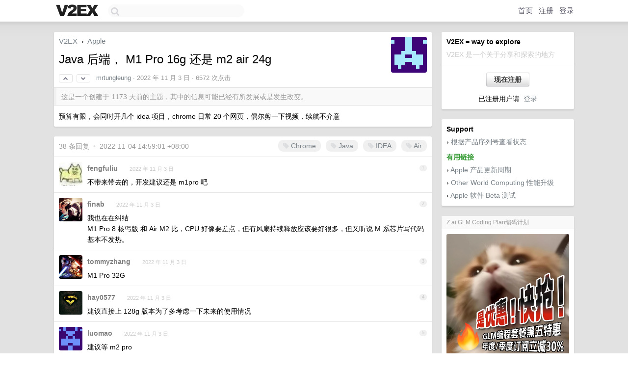

--- FILE ---
content_type: text/html; charset=UTF-8
request_url: https://jp.v2ex.com/t/892363
body_size: 11981
content:
<!DOCTYPE html>
<html lang="zh-CN">
<head>
    <meta name="Content-Type" content="text/html;charset=utf-8">
    <meta name="Referrer" content="unsafe-url">
    <meta content="True" name="HandheldFriendly">
    
    <meta name="theme-color" content="#ffffff">
    
    
    <meta name="apple-mobile-web-app-capable" content="yes" />
<meta name="mobile-web-app-capable" content="yes" />
<meta name="detectify-verification" content="d0264f228155c7a1f72c3d91c17ce8fb" />
<meta name="p:domain_verify" content="b87e3b55b409494aab88c1610b05a5f0"/>
<meta name="alexaVerifyID" content="OFc8dmwZo7ttU4UCnDh1rKDtLlY" />
<meta name="baidu-site-verification" content="D00WizvYyr" />
<meta name="msvalidate.01" content="D9B08FEA08E3DA402BF07ABAB61D77DE" />
<meta property="wb:webmaster" content="f2f4cb229bda06a4" />
<meta name="google-site-verification" content="LM_cJR94XJIqcYJeOCscGVMWdaRUvmyz6cVOqkFplaU" />
<meta name="wwads-cn-verify" content="c8ffe9a587b126f152ed3d89a146b445" />
<script type="text/javascript" src="https://cdn.wwads.cn/js/makemoney.js" async></script>
<script async src="https://pagead2.googlesyndication.com/pagead/js/adsbygoogle.js?client=ca-pub-5060390720525238"
     crossorigin="anonymous"></script>
    
    <title>Java 后端， M1 Pro 16g 还是 m2 air 24g - V2EX</title>
    <link rel="dns-prefetch" href="https://static.v2ex.com/" />
<link rel="dns-prefetch" href="https://cdn.v2ex.com/" />
<link rel="dns-prefetch" href="https://i.v2ex.co/" />
<link rel="dns-prefetch" href="https://www.google-analytics.com/" />    
    <style>
        body {
            min-width: 820px;
            font-family: "Helvetica Neue", "Luxi Sans", "Segoe UI", "Hiragino Sans GB", "Microsoft Yahei", sans-serif, "Apple Logo";
        }
    </style>
    <link rel="stylesheet" type="text/css" media="screen" href="/assets/c5cbeb747d47558e3043308a6db51d2046fbbcae-combo.css?t=1768806600">
    
    <script>
        const SITE_NIGHT = 0;
    </script>
    <link rel="stylesheet" href="/static/css/vendor/tomorrow.css?v=3c006808236080a5d98ba4e64b8f323f" type="text/css">
    
    <link rel="icon" sizes="192x192" href="/static/icon-192.png">
    <link rel="apple-touch-icon" sizes="180x180" href="/static/apple-touch-icon-180.png?v=91e795b8b5d9e2cbf2d886c3d4b7d63c">
    
    <link rel="shortcut icon" href="/static/favicon.ico" type="image/png">
    
    
    <link rel="manifest" href="/manifest.webmanifest">
    <script>
        const LANG = 'zhcn';
        const FEATURES = ['search', 'favorite-nodes-sort'];
    </script>
    <script src="/assets/e018fd2b900d7499242ac6e8286c94e0e0cc8e0d-combo.js?t=1768806600" defer></script>
    <meta name="description" content="Apple - @mrtungleung - 预算有限，会同时开几个 idea 项目，chrome 日常 20 个网页，偶尔剪一下视频，续航不介意">
    
    
    <link rel="canonical" href="https://www.v2ex.com/t/892363">
    
    


<meta property="og:locale" content="zh_CN" />
<meta property="og:type" content="article" />
<meta property="og:title" content="Java 后端， M1 Pro 16g 还是 m2 air 24g - V2EX" />
<meta property="og:description" content="Apple - @mrtungleung - 预算有限，会同时开几个 idea 项目，chrome 日常 20 个网页，偶尔剪一下视频，续航不介意" />
<meta property="og:url" content="https://www.v2ex.com/t/892363" />
<meta property="og:site_name" content="V2EX" />

<meta property="article:tag" content="apple" />
<meta property="article:section" content="Apple" />
<meta property="article:published_time" content="2022-11-03T06:17:31Z" />

<meta name="twitter:card" content="summary" />
<meta name="twitter:description" content="Apple - @mrtungleung - 预算有限，会同时开几个 idea 项目，chrome 日常 20 个网页，偶尔剪一下视频，续航不介意" />
<meta name="twitter:title" content="Java 后端， M1 Pro 16g 还是 m2 air 24g - V2EX" />
<meta name="twitter:image" content="https://cdn.v2ex.com/gravatar/9923ec41c6abef5d90b1a27aea7554fa?s=73&d=retro" />
<meta name="twitter:site" content="@V2EX" />
<meta name="twitter:creator" content="@V2EX" />
<link rel="top" title="回到顶部" href="#">


<link rel="amphtml" href="https://www.v2ex.com/amp/t/892363" />
<script>
const topicId = 892363;
var once = "80977";

document.addEventListener("DOMContentLoaded", () => {
    protectTraffic();

    if (typeof reloadTopicTips !== 'undefined') {
        window.reloadTopicTips = reloadTopicTips;
    }

    const observer = new IntersectionObserver(
        ([e]) => e.target.toggleAttribute('stuck', e.intersectionRatio < 1),
        {threshold: [1]}
    );

    observer.observe(document.getElementById('reply-box'));

    
    hljs.initHighlightingOnLoad();
    

    $('#Main').on('click', '.no, .ago', function () {
        location.hash = $(this).parents('.cell').prop('id');
    });

    

    // refresh once
    document.addEventListener('visibilitychange', e => {
        if (document.visibilityState === 'visible') {
            fetchOnce().then(once => {
                $('#once').val(once);
            });
        }
    });

    if (location.search.indexOf('p=') > -1) {
    const p = Number(location.search.split('p=')[1].split('&')[0]);
    if (p) {
        const key = 'tp892363';
        if (lscache.set(key, p, 60 * 24 * 30)) { // 30 days
            console.log(`Saved topic page number to ${key}: ` + p);
        }
    }
}

    
});
</script>
<script type="text/javascript">
function format(tpl) {
    var index = 1, items = arguments;
    return (tpl || '').replace(/{(\w*)}/g, function(match, p1) {
        return items[index++] || p1 || match;
    });
}
function loadCSS(url, callback) {
    return $('<link type="text/css" rel="stylesheet"/>')
        .attr({ href: url })
        .on('load', callback)
        .appendTo(document.head);
}
function lazyGist(element) {
    var $btn = $(element);
    var $self = $(element).parent();
    var $link = $self.find('a');
    $btn.prop('disabled', 'disabled').text('Loading...');
    $.getJSON(format('{}.json?callback=?', $link.prop('href').replace($link.prop('hash'), '')))
        .done(function(data) {
            loadCSS(data.stylesheet, function() {
                $self.replaceWith(data.div);
                $('.gist .gist-file .gist-meta a').filter(function() { return this.href === $link.prop('href'); }).parents('.gist-file').siblings().remove();
            });
        })
        .fail(function() { $self.replaceWith($('<a>').attr('href', url).text(url)); });
}
</script>

    
</head>
<body>
    
    
    <div id="Top">
        <div class="content">
            <div class="site-nav">
                <a href="/" name="top" title="way to explore"><div id="Logo"></div></a>
                <div id="search-container">
                    <input id="search" type="text" maxlength="128" autocomplete="off" tabindex="1">
                    <div id="search-result" class="box"></div>
                </div>
                <div class="tools" >
                
                    <a href="/" class="top">首页</a>
                    <a href="/signup" class="top">注册</a>
                    <a href="/signin" class="top">登录</a>
                
                </div>
            </div>
        </div>
    </div>
    
    <div id="Wrapper">
        <div class="content">
            
            <div id="Leftbar"></div>
            <div id="Rightbar">
                <div class="sep20"></div>
                
                    
                    <div class="box">
                        <div class="cell">
                            <strong>V2EX = way to explore</strong>
                            <div class="sep5"></div>
                            <span class="fade">V2EX 是一个关于分享和探索的地方</span>
                        </div>
                        <div class="inner">
                            <div class="sep5"></div>
                            <div align="center"><a href="/signup" class="super normal button">现在注册</a>
                            <div class="sep5"></div>
                            <div class="sep10"></div>
                            已注册用户请 &nbsp;<a href="/signin">登录</a></div>
                        </div>
                    </div>
                    
                    



        
        <div class="sep"></div>
        <div class="box">
            <div class="inner" id="node_sidebar">
                <strong>Support</strong>
<div class="sep5"></div>
<span class="chevron">›</span> <a href="https://selfsolve.apple.com/agreementWarrantyDynamic.do" target="_blank">根据产品序列号查看状态</a>
<div class="sep10"></div>
<strong class="green">有用链接</strong>
<div class="sep5"></div>
<span class="chevron">›</span> <a href="http://buyersguide.macrumors.com/" target="_blank">Apple 产品更新周期</a>
<div class="sep5"></div>
<span class="chevron">›</span> <a href="http://www.macsales.com/" target="_blank">Other World Computing 性能升级</a>
<div class="sep5"></div>
<span class="chevron">›</span> <a href="https://beta.apple.com/" target="_blank">Apple 软件 Beta 测试</a>
                
            </div>
            
        </div>
        
    


                    
                    <div class="sep20"></div>
                    <div class="box" id="pro-campaign-container">
    <!-- Campaign content will be loaded here -->
</div>

<script>
document.addEventListener('DOMContentLoaded', function() {
    // Function to escape HTML entities
    function escapeHtml(text) {
        if (!text) return '';
        var div = document.createElement('div');
        div.textContent = text;
        return div.innerHTML;
    }

    // Function to render campaign based on display format
    function renderCampaign(campaign) {
        let html = '';
        let displayFormat = campaign.display_format || 'text-only';
        let title = escapeHtml(campaign.title);
        let description = escapeHtml(campaign.description);
        let callToAction = escapeHtml(campaign.call_to_action);
        let link = escapeHtml(campaign.link);

        // Check if required image URL is available for the display format, fallback to text-only if not
        if (displayFormat === 'small-with-description' && !campaign.img_small_url) {
            displayFormat = 'text-only';
        } else if (displayFormat === 'banner-only' && !campaign.img_banner_url) {
            displayFormat = 'text-only';
        } else if ((displayFormat === 'big-only' || displayFormat === 'big-with-description' || displayFormat === 'big-with-title-description-button') && !campaign.img_big_url) {
            displayFormat = 'text-only';
        }

        html = `<div class="pro-unit-title">${title}</div>`;
        switch(displayFormat) {
            case 'text-only':
                html += `
                    <div class="pro-unit">
                    <div class="pro-unit-description flex-one-row gap10">
                        <div onclick="window.open('${link}', '_blank')">${description}</div>
                        <div><a href="${link}" class="pro-unit-go" target="_blank">›</a>
                        </div>
                    </div>
                    </div>
                `;
                break;

            case 'small-with-description':
                html += `<div class="pro-unit flex-one-row">
                    ${campaign.img_small_cid ? `<div class="pro-unit-small-image">
                        <a href="${link}" target="_blank"><img src="${campaign.img_small_url}" class="pro-unit-img" style="max-width: 130px; max-height: 100px;" /></a>
                    </div>` : ''}
                    <div onclick="window.open('${link}', '_blank')" class="pro-unit-description">${description}</div>
                </div>`;
                break;

            case 'banner-only':
                html += `<div class="cell"><a href="${link}" target="_blank"><img src="${campaign.img_banner_url}" class="pro-unit-img" style="max-width: 250px; max-height: 60px; display: block; vertical-align: bottom;" /></a></div>`;
                break;

            case 'big-only':
                html += `<div class="cell"><a href="${link}" target="_blank"><img src="${campaign.img_big_url}" class="pro-unit-img" style="max-width: 500px; max-height: 500px; width: 100%; display: block; vertical-align: bottom;" /></a></div>`;
                break;

            case 'big-with-description':
                html += `<div class="inner" style="padding-bottom: 0px;"><a href="${link}" target="_blank"><img src="${campaign.img_big_url}" class="pro-unit-img" style="max-width: 500px; max-height: 500px; width: 100%; display: block; vertical-align: bottom;" /></a></div>`;
                html += `<div class="pro-unit-description flex-one-row gap10">
                    <div onclick="window.open('${link}', '_blank')">${description}</div>
                    <div><a href="${link}" class="pro-unit-go" target="_blank">›</a></div></div>`;
                break;

            case 'big-with-title-description-button':
                html += `<div class="inner" style="padding-bottom: 0px;"><a href="${link}" target="_blank"><img src="${campaign.img_big_url}" class="pro-unit-img" style="max-width: 500px; max-height: 500px; width: 100%; display: block; vertical-align: bottom;" /></a></div>`;
                html += `<div class="pro-unit-description">
                    <div style="text-align: center" onclick="window.open('${link}', '_blank')">${description}</div>
                    </div>`;
                html += `<div class="pro-unit-cta-container"><a href="${link}" target="_blank" class="pro-unit-cta">${callToAction}</a></div>`;
                break;

            default:
                html += `
                    <div class="pro-unit-description flex-one-row gap10">
                        <div onclick="window.open('${link}', '_blank')">${description}</div>
                        <div><a href="${link}" class="pro-unit-go" target="_blank">›</a></div>
                    </div>
                `;
        }

        html += `<div class="pro-unit-from flex-one-row gap10">
        <div>Promoted by <a href="/member/${campaign.member.username}" target="_blank">${campaign.member.username}</a></div>
        <div><a href="/pro/about" target="_blank" class="fade"><i class="fa fa-question-circle fade"></i> <span style="font-size: 12px; color: var(--color-fade)">PRO</span></a></div>
        </div>`

        return html;
    }

    // Load campaign from emitter
    var xhr = new XMLHttpRequest();
    xhr.open('GET', '/pro/emitter', true);
    xhr.setRequestHeader('Content-Type', 'application/json');

    xhr.onreadystatechange = function() {
        if (xhr.readyState === 4) {
            if (xhr.status === 200) {
                try {
                    var campaign = JSON.parse(xhr.responseText);
                    if (campaign && campaign.id) {
                        var html = renderCampaign(campaign);
                        document.getElementById('pro-campaign-container').innerHTML = html;
                    } else {
                        // No campaign to display, hide the container
                        document.getElementById('pro-campaign-container').style.display = 'none';
                    }
                } catch (e) {
                    // Parse error, hide the container
                    document.getElementById('pro-campaign-container').style.display = 'none';
                    console.log('Error parsing campaign data: ' + e.message);
                }
            } else {
                // HTTP error, hide the container
                document.getElementById('pro-campaign-container').style.display = 'none';
                console.log('Error loading campaign: HTTP ' + xhr.status);
            }
        }
    };

    xhr.send();
});
</script>
                    <div class="sep20"></div>
                    
                    
                    
                
            </div>
            <div id="Main">
                <div class="sep20"></div>
                
<div class="box" style="border-bottom: 0px;">
    
    <div class="header"><div class="fr"><a href="/member/mrtungleung"><img src="https://cdn.v2ex.com/gravatar/9923ec41c6abef5d90b1a27aea7554fa?s=73&d=retro" class="avatar" border="0" align="default" alt="mrtungleung" data-uid="514614" /></a></div>
    <a href="/">V2EX</a> <span class="chevron">&nbsp;›&nbsp;</span> <a href="/go/apple">Apple</a>
    <div class="sep10"></div>
    <h1>Java 后端， M1 Pro 16g 还是 m2 air 24g</h1>
    <div id="topic_892363_votes" class="votes">
<a href="javascript:" onclick="upVoteTopic(892363);" class="vote"><li class="fa fa-chevron-up"></li></a> &nbsp;<a href="javascript:" onclick="downVoteTopic(892363);" class="vote"><li class="fa fa-chevron-down"></li></a></div> &nbsp; <small class="gray"><a href="/member/mrtungleung">mrtungleung</a> · <span title="2022-11-03 14:17:31 +08:00">2022 年 11 月 3 日</span> · 6572 次点击</small>
    </div>
    
    
    <div class="outdated">这是一个创建于 1173 天前的主题，其中的信息可能已经有所发展或是发生改变。</div>
    
    
    <div class="cell">
        
        <div class="topic_content"><div class="markdown_body"><p>预算有限，会同时开几个 idea 项目，chrome 日常 20 个网页，偶尔剪一下视频，续航不介意</p>
</div></div>
        
    </div>
    
    
    
    
</div>

<!-- SOL tip topic -->


<div class="sep20"></div>


<div class="box">
    <div class="cell"><div class="fr" style="margin: -3px -5px 0px 0px;"><a href="/tag/Chrome" class="tag"><li class="fa fa-tag"></li> Chrome</a><a href="/tag/Java" class="tag"><li class="fa fa-tag"></li> Java</a><a href="/tag/IDEA" class="tag"><li class="fa fa-tag"></li> IDEA</a><a href="/tag/Air" class="tag"><li class="fa fa-tag"></li> Air</a></div><span class="gray">38 条回复 &nbsp;<strong class="snow">•</strong> &nbsp;2022-11-04 14:59:01 +08:00</span>
    </div>
    

    
        
        <div id="r_12296102" class="cell">
        
        <table cellpadding="0" cellspacing="0" border="0" width="100%">
            <tr>
                <td width="48" valign="top" align="center"><img src="https://cdn.v2ex.com/gravatar/3a96352e73b6d79ec15bbdb127349b5a?s=48&d=retro" class="avatar" border="0" align="default" alt="fengfuliu" data-uid="448621" /></td>
                <td width="10" valign="top"></td>
                <td width="auto" valign="top" align="left"><div class="fr"> &nbsp; &nbsp; <span class="no">1</span></div>
                    <div class="sep3"></div>
                    <strong><a href="/member/fengfuliu" class="dark">fengfuliu</a></strong> &nbsp; <div class="badges"></div>&nbsp; &nbsp;<span class="ago" title="2022-11-03 14:21:05 +08:00">2022 年 11 月 3 日</span> 
                    <div class="sep5"></div>
                    <div class="reply_content">不带来带去的，开发建议还是 m1pro 吧</div>
                </td>
            </tr>
        </table>
        </div>
    
    

    
        
        <div id="r_12296123" class="cell">
        
        <table cellpadding="0" cellspacing="0" border="0" width="100%">
            <tr>
                <td width="48" valign="top" align="center"><img src="https://cdn.v2ex.com/avatar/a522/9f1c/58816_normal.png?m=1699093731" class="avatar" border="0" align="default" alt="finab" data-uid="58816" /></td>
                <td width="10" valign="top"></td>
                <td width="auto" valign="top" align="left"><div class="fr"> &nbsp; &nbsp; <span class="no">2</span></div>
                    <div class="sep3"></div>
                    <strong><a href="/member/finab" class="dark">finab</a></strong> &nbsp; <div class="badges"></div>&nbsp; &nbsp;<span class="ago" title="2022-11-03 14:27:23 +08:00">2022 年 11 月 3 日</span> 
                    <div class="sep5"></div>
                    <div class="reply_content">我也在在纠结<br />M1 Pro 8 核丐版  和 Air M2 比，CPU 好像要差点，但有风扇持续释放应该要好很多，但又听说 M 系芯片写代码基本不发热。</div>
                </td>
            </tr>
        </table>
        </div>
    
    

    
        
        <div id="r_12296126" class="cell">
        
        <table cellpadding="0" cellspacing="0" border="0" width="100%">
            <tr>
                <td width="48" valign="top" align="center"><img src="https://cdn.v2ex.com/avatar/bf97/05f1/44412_normal.png?m=1557909764" class="avatar" border="0" align="default" alt="tommyzhang" data-uid="44412" /></td>
                <td width="10" valign="top"></td>
                <td width="auto" valign="top" align="left"><div class="fr"> &nbsp; &nbsp; <span class="no">3</span></div>
                    <div class="sep3"></div>
                    <strong><a href="/member/tommyzhang" class="dark">tommyzhang</a></strong> &nbsp; <div class="badges"></div>&nbsp; &nbsp;<span class="ago" title="2022-11-03 14:28:05 +08:00">2022 年 11 月 3 日</span> 
                    <div class="sep5"></div>
                    <div class="reply_content">M1 Pro  32G</div>
                </td>
            </tr>
        </table>
        </div>
    
    

    
        
        <div id="r_12296130" class="cell">
        
        <table cellpadding="0" cellspacing="0" border="0" width="100%">
            <tr>
                <td width="48" valign="top" align="center"><img src="https://cdn.v2ex.com/avatar/7470/67d9/486597_normal.png?m=1759675476" class="avatar" border="0" align="default" alt="hay0577" data-uid="486597" /></td>
                <td width="10" valign="top"></td>
                <td width="auto" valign="top" align="left"><div class="fr"> &nbsp; &nbsp; <span class="no">4</span></div>
                    <div class="sep3"></div>
                    <strong><a href="/member/hay0577" class="dark">hay0577</a></strong> &nbsp; <div class="badges"></div>&nbsp; &nbsp;<span class="ago" title="2022-11-03 14:29:16 +08:00">2022 年 11 月 3 日</span> 
                    <div class="sep5"></div>
                    <div class="reply_content">建议直接上 128g 版本为了多考虑一下未来的使用情况</div>
                </td>
            </tr>
        </table>
        </div>
    
    

    
        
        <div id="r_12296132" class="cell">
        
        <table cellpadding="0" cellspacing="0" border="0" width="100%">
            <tr>
                <td width="48" valign="top" align="center"><img src="https://cdn.v2ex.com/gravatar/018cec10c8de47299f74f06e1d67dbde?s=48&d=retro" class="avatar" border="0" align="default" alt="luomao" data-uid="517563" /></td>
                <td width="10" valign="top"></td>
                <td width="auto" valign="top" align="left"><div class="fr"> &nbsp; &nbsp; <span class="no">5</span></div>
                    <div class="sep3"></div>
                    <strong><a href="/member/luomao" class="dark">luomao</a></strong> &nbsp; <div class="badges"></div>&nbsp; &nbsp;<span class="ago" title="2022-11-03 14:29:24 +08:00">2022 年 11 月 3 日</span> 
                    <div class="sep5"></div>
                    <div class="reply_content">建议等 m2 pro<br />既然你有剪视频的需求，我觉得屏幕更好的 MacBook Pro 肯定得考虑，这可是一站式解决 HDR 视频制作得利器。</div>
                </td>
            </tr>
        </table>
        </div>
    
    

    
        
        <div id="r_12296138" class="cell">
        
        <table cellpadding="0" cellspacing="0" border="0" width="100%">
            <tr>
                <td width="48" valign="top" align="center"><img src="https://cdn.v2ex.com/gravatar/ce7283491349f07f9d2aa15e6825f7c8?s=48&d=retro" class="avatar" border="0" align="default" alt="2qWO99425R8yqI6s" data-uid="562587" /></td>
                <td width="10" valign="top"></td>
                <td width="auto" valign="top" align="left"><div class="fr"> &nbsp; &nbsp; <span class="no">6</span></div>
                    <div class="sep3"></div>
                    <strong><a href="/member/2qWO99425R8yqI6s" class="dark">2qWO99425R8yqI6s</a></strong> &nbsp; <div class="badges"></div>&nbsp; &nbsp;<span class="ago" title="2022-11-03 14:30:25 +08:00">2022 年 11 月 3 日</span> 
                    <div class="sep5"></div>
                    <div class="reply_content">@<a href="/member/fengfuliu">fengfuliu</a> 老铁，m1pro ，前端开发，16G 够用吗？</div>
                </td>
            </tr>
        </table>
        </div>
    
    

    
        
        <div id="r_12296141" class="cell">
        
        <table cellpadding="0" cellspacing="0" border="0" width="100%">
            <tr>
                <td width="48" valign="top" align="center"><img src="https://cdn.v2ex.com/avatar/4174/e6b0/89202_normal.png?m=1648864294" class="avatar" border="0" align="default" alt="Leonard" data-uid="89202" /></td>
                <td width="10" valign="top"></td>
                <td width="auto" valign="top" align="left"><div class="fr"> &nbsp; &nbsp; <span class="no">7</span></div>
                    <div class="sep3"></div>
                    <strong><a href="/member/Leonard" class="dark">Leonard</a></strong> &nbsp; <div class="badges"></div>&nbsp; &nbsp;<span class="ago" title="2022-11-03 14:31:38 +08:00">2022 年 11 月 3 日</span> 
                    <div class="sep5"></div>
                    <div class="reply_content">感觉性能都够，Pro 的话屏幕更好，如果不经常到处带的可以选 Pro ，注重便携就 Air</div>
                </td>
            </tr>
        </table>
        </div>
    
    

    
        
        <div id="r_12296143" class="cell">
        
        <table cellpadding="0" cellspacing="0" border="0" width="100%">
            <tr>
                <td width="48" valign="top" align="center"><img src="https://cdn.v2ex.com/gravatar/4b400432b81f80f6ff19f0c654f53423?s=48&d=retro" class="avatar" border="0" align="default" alt="yuzhouwww" data-uid="83356" /></td>
                <td width="10" valign="top"></td>
                <td width="auto" valign="top" align="left"><div class="fr"> &nbsp; &nbsp; <span class="no">8</span></div>
                    <div class="sep3"></div>
                    <strong><a href="/member/yuzhouwww" class="dark">yuzhouwww</a></strong> &nbsp; <div class="badges"></div>&nbsp; &nbsp;<span class="ago" title="2022-11-03 14:31:50 +08:00">2022 年 11 月 3 日</span> 
                    <div class="sep5"></div>
                    <div class="reply_content">这两款做后端开发都够用，但是 M1 Pro 的屏幕和喇叭都好太多了，如果不看重这方面 air 就行</div>
                </td>
            </tr>
        </table>
        </div>
    
    

    
        
        <div id="r_12296153" class="cell">
        
        <table cellpadding="0" cellspacing="0" border="0" width="100%">
            <tr>
                <td width="48" valign="top" align="center"><img src="https://cdn.v2ex.com/gravatar/3a96352e73b6d79ec15bbdb127349b5a?s=48&d=retro" class="avatar" border="0" align="default" alt="fengfuliu" data-uid="448621" /></td>
                <td width="10" valign="top"></td>
                <td width="auto" valign="top" align="left"><div class="fr"> &nbsp; &nbsp; <span class="no">9</span></div>
                    <div class="sep3"></div>
                    <strong><a href="/member/fengfuliu" class="dark">fengfuliu</a></strong> &nbsp; <div class="badges"></div>&nbsp; &nbsp;<span class="ago" title="2022-11-03 14:33:11 +08:00">2022 年 11 月 3 日</span> 
                    <div class="sep5"></div>
                    <div class="reply_content">@<a href="/member/BookishRib21">BookishRib21</a> 够 我就是前端，RN+小程序+常规 web 项目开发  也是 16G 还没遇到过有压力的场景 打包 XCode 比之前的快多了</div>
                </td>
            </tr>
        </table>
        </div>
    
    

    
        
        <div id="r_12296244" class="cell">
        
        <table cellpadding="0" cellspacing="0" border="0" width="100%">
            <tr>
                <td width="48" valign="top" align="center"><img src="https://cdn.v2ex.com/avatar/63b6/e065/553885_normal.png?m=1668741527" class="avatar" border="0" align="default" alt="jasonchen14" data-uid="553885" /></td>
                <td width="10" valign="top"></td>
                <td width="auto" valign="top" align="left"><div class="fr"> &nbsp; &nbsp; <span class="no">10</span></div>
                    <div class="sep3"></div>
                    <strong><a href="/member/jasonchen14" class="dark">jasonchen14</a></strong> &nbsp; <div class="badges"></div>&nbsp; &nbsp;<span class="ago" title="2022-11-03 14:51:56 +08:00">2022 年 11 月 3 日</span> 
                    <div class="sep5"></div>
                    <div class="reply_content">烙铁，我司有优惠啊 原厂货，可以联系</div>
                </td>
            </tr>
        </table>
        </div>
    
    

    
        
        <div id="r_12296378" class="cell">
        
        <table cellpadding="0" cellspacing="0" border="0" width="100%">
            <tr>
                <td width="48" valign="top" align="center"><img src="https://cdn.v2ex.com/avatar/f653/4fa3/67476_normal.png?m=1740554545" class="avatar" border="0" align="default" alt="ifconfig" data-uid="67476" /></td>
                <td width="10" valign="top"></td>
                <td width="auto" valign="top" align="left"><div class="fr"> &nbsp; &nbsp; <span class="no">11</span></div>
                    <div class="sep3"></div>
                    <strong><a href="/member/ifconfig" class="dark">ifconfig</a></strong> &nbsp; <div class="badges"></div>&nbsp; &nbsp;<span class="ago" title="2022-11-03 15:26:26 +08:00">2022 年 11 月 3 日</span> 
                    <div class="sep5"></div>
                    <div class="reply_content">后端 golang 微服务，公司 m1 mac mini ，家里 m1 air ，还是觉得很能打</div>
                </td>
            </tr>
        </table>
        </div>
    
    

    
        
        <div id="r_12296492" class="cell">
        
        <table cellpadding="0" cellspacing="0" border="0" width="100%">
            <tr>
                <td width="48" valign="top" align="center"><img src="https://cdn.v2ex.com/gravatar/7a0c24f697ea1587001c36d00039b60f?s=48&d=retro" class="avatar" border="0" align="default" alt="ciki" data-uid="70209" /></td>
                <td width="10" valign="top"></td>
                <td width="auto" valign="top" align="left"><div class="fr"> &nbsp; &nbsp; <span class="no">12</span></div>
                    <div class="sep3"></div>
                    <strong><a href="/member/ciki" class="dark">ciki</a></strong> &nbsp; <div class="badges"></div>&nbsp; &nbsp;<span class="ago" title="2022-11-03 15:48:08 +08:00">2022 年 11 月 3 日</span> 
                    <div class="sep5"></div>
                    <div class="reply_content">pro ，更好的发挥性能</div>
                </td>
            </tr>
        </table>
        </div>
    
    

    
        
        <div id="r_12296679" class="cell">
        
        <table cellpadding="0" cellspacing="0" border="0" width="100%">
            <tr>
                <td width="48" valign="top" align="center"><img src="https://cdn.v2ex.com/avatar/bb08/9df8/445824_normal.png?m=1573030600" class="avatar" border="0" align="default" alt="xingyuc" data-uid="445824" /></td>
                <td width="10" valign="top"></td>
                <td width="auto" valign="top" align="left"><div class="fr"> &nbsp; &nbsp; <span class="no">13</span></div>
                    <div class="sep3"></div>
                    <strong><a href="/member/xingyuc" class="dark">xingyuc</a></strong> &nbsp; <div class="badges"></div>&nbsp; &nbsp;<span class="ago" title="2022-11-03 16:23:51 +08:00">2022 年 11 月 3 日</span> 
                    <div class="sep5"></div>
                    <div class="reply_content">16 怕是不够</div>
                </td>
            </tr>
        </table>
        </div>
    
    

    
        
        <div id="r_12296738" class="cell">
        
        <table cellpadding="0" cellspacing="0" border="0" width="100%">
            <tr>
                <td width="48" valign="top" align="center"><img src="https://cdn.v2ex.com/avatar/33cb/b8b1/195688_normal.png?m=1741592455" class="avatar" border="0" align="default" alt="w3" data-uid="195688" /></td>
                <td width="10" valign="top"></td>
                <td width="auto" valign="top" align="left"><div class="fr"> &nbsp; &nbsp; <span class="no">14</span></div>
                    <div class="sep3"></div>
                    <strong><a href="/member/w3" class="dark">w3</a></strong> &nbsp; <div class="badges"></div>&nbsp; &nbsp;<span class="ago" title="2022-11-03 16:36:38 +08:00">2022 年 11 月 3 日</span> 
                    <div class="sep5"></div>
                    <div class="reply_content">@<a href="/member/BookishRib21">BookishRib21</a> #6 <br />前端开发我的丐版 M1 mini 都够用了<br /> <a target="_blank" href="https://i.imgur.com/V9enu80.png" rel="nofollow noopener" target="_blank"><img src="https://i.imgur.com/V9enu80.png" class="embedded_image" rel="noreferrer"></a></div>
                </td>
            </tr>
        </table>
        </div>
    
    

    
        
        <div id="r_12296784" class="cell">
        
        <table cellpadding="0" cellspacing="0" border="0" width="100%">
            <tr>
                <td width="48" valign="top" align="center"><img src="https://cdn.v2ex.com/avatar/a183/d027/345501_normal.png?m=1542385065" class="avatar" border="0" align="default" alt="yangluhui" data-uid="345501" /></td>
                <td width="10" valign="top"></td>
                <td width="auto" valign="top" align="left"><div class="fr"> &nbsp; &nbsp; <span class="no">15</span></div>
                    <div class="sep3"></div>
                    <strong><a href="/member/yangluhui" class="dark">yangluhui</a></strong> &nbsp; <div class="badges"></div>&nbsp; &nbsp;<span class="ago" title="2022-11-03 16:44:20 +08:00">2022 年 11 月 3 日</span> 
                    <div class="sep5"></div>
                    <div class="reply_content">M1pro 吧，价格没太多差距，M2 只有三点比得过 M1pro ，第一是续航，第二是 CPU 单核性能，第三是轻薄，其余全是 M1pro 更强，屏幕，音箱，内存，硬盘，接口等，但是 M1pro 的性能已经非常非常够了，M2 单核强一点，但是没有风扇，高负载的时间一长就比不让 M1pro 了，不过其实两者性能都够用，如果不是 M2 涨价的话，我肯定是推荐 M2pro 16+512 的，毕竟轻薄一点挺好的，但目前这个差价，实在是难顶</div>
                </td>
            </tr>
        </table>
        </div>
    
    

    
        
        <div id="r_12296883" class="cell">
        
        <table cellpadding="0" cellspacing="0" border="0" width="100%">
            <tr>
                <td width="48" valign="top" align="center"><img src="https://cdn.v2ex.com/gravatar/ce7283491349f07f9d2aa15e6825f7c8?s=48&d=retro" class="avatar" border="0" align="default" alt="2qWO99425R8yqI6s" data-uid="562587" /></td>
                <td width="10" valign="top"></td>
                <td width="auto" valign="top" align="left"><div class="fr"> &nbsp; &nbsp; <span class="no">16</span></div>
                    <div class="sep3"></div>
                    <strong><a href="/member/2qWO99425R8yqI6s" class="dark">2qWO99425R8yqI6s</a></strong> &nbsp; <div class="badges"></div>&nbsp; &nbsp;<span class="ago" title="2022-11-03 17:05:07 +08:00">2022 年 11 月 3 日</span> 
                    <div class="sep5"></div>
                    <div class="reply_content">@<a href="/member/WillBeethoven">WillBeethoven</a> ok ，搞一个</div>
                </td>
            </tr>
        </table>
        </div>
    
    

    
        
        <div id="r_12296884" class="cell">
        
        <table cellpadding="0" cellspacing="0" border="0" width="100%">
            <tr>
                <td width="48" valign="top" align="center"><img src="https://cdn.v2ex.com/gravatar/ce7283491349f07f9d2aa15e6825f7c8?s=48&d=retro" class="avatar" border="0" align="default" alt="2qWO99425R8yqI6s" data-uid="562587" /></td>
                <td width="10" valign="top"></td>
                <td width="auto" valign="top" align="left"><div class="fr"> &nbsp; &nbsp; <span class="no">17</span></div>
                    <div class="sep3"></div>
                    <strong><a href="/member/2qWO99425R8yqI6s" class="dark">2qWO99425R8yqI6s</a></strong> &nbsp; <div class="badges"></div>&nbsp; &nbsp;<span class="ago" title="2022-11-03 17:05:25 +08:00">2022 年 11 月 3 日</span> 
                    <div class="sep5"></div>
                    <div class="reply_content">@<a href="/member/fengfuliu">fengfuliu</a> okok ，感谢</div>
                </td>
            </tr>
        </table>
        </div>
    
    

    
        
        <div id="r_12296971" class="cell">
        
        <table cellpadding="0" cellspacing="0" border="0" width="100%">
            <tr>
                <td width="48" valign="top" align="center"><img src="https://cdn.v2ex.com/gravatar/0c8f7f30eb2469b70c86341051c24237?s=48&d=retro" class="avatar" border="0" align="default" alt="Tenlearn" data-uid="462145" /></td>
                <td width="10" valign="top"></td>
                <td width="auto" valign="top" align="left"><div class="fr"> &nbsp; &nbsp; <span class="no">18</span></div>
                    <div class="sep3"></div>
                    <strong><a href="/member/Tenlearn" class="dark">Tenlearn</a></strong> &nbsp; <div class="badges"></div>&nbsp; &nbsp;<span class="ago" title="2022-11-03 17:23:50 +08:00">2022 年 11 月 3 日</span> 
                    <div class="sep5"></div>
                    <div class="reply_content">@<a href="/member/hay313955795">hay313955795</a> 128g 是个啥</div>
                </td>
            </tr>
        </table>
        </div>
    
    

    
        
        <div id="r_12296999" class="cell">
        
        <table cellpadding="0" cellspacing="0" border="0" width="100%">
            <tr>
                <td width="48" valign="top" align="center"><img src="https://cdn.v2ex.com/gravatar/06e974e51cce8390215258110292df42?s=48&d=retro" class="avatar" border="0" align="default" alt="OrangeSinglee" data-uid="564485" /></td>
                <td width="10" valign="top"></td>
                <td width="auto" valign="top" align="left"><div class="fr"> &nbsp; &nbsp; <span class="no">19</span></div>
                    <div class="sep3"></div>
                    <strong><a href="/member/OrangeSinglee" class="dark">OrangeSinglee</a></strong> &nbsp; <div class="badges"></div>&nbsp; &nbsp;<span class="ago" title="2022-11-03 17:28:52 +08:00">2022 年 11 月 3 日</span> 
                    <div class="sep5"></div>
                    <div class="reply_content">我买的 m1 pro 32g  很抗打。同事搞大数据的，16g 也能玩，影响不是很大</div>
                </td>
            </tr>
        </table>
        </div>
    
    

    
        
        <div id="r_12297094" class="cell">
        
        <table cellpadding="0" cellspacing="0" border="0" width="100%">
            <tr>
                <td width="48" valign="top" align="center"><img src="https://cdn.v2ex.com/avatar/4e84/52e8/562076_normal.png?m=1666317371" class="avatar" border="0" align="default" alt="kaz10025" data-uid="562076" /></td>
                <td width="10" valign="top"></td>
                <td width="auto" valign="top" align="left"><div class="fr"> &nbsp; &nbsp; <span class="no">20</span></div>
                    <div class="sep3"></div>
                    <strong><a href="/member/kaz10025" class="dark">kaz10025</a></strong> &nbsp; <div class="badges"></div>&nbsp; &nbsp;<span class="ago" title="2022-11-03 17:43:02 +08:00">2022 年 11 月 3 日</span> 
                    <div class="sep5"></div>
                    <div class="reply_content">32g 吧 16g docker+idea+日用软件就不行了</div>
                </td>
            </tr>
        </table>
        </div>
    
    

    
        
        <div id="r_12297142" class="cell">
        
        <table cellpadding="0" cellspacing="0" border="0" width="100%">
            <tr>
                <td width="48" valign="top" align="center"><img src="https://cdn.v2ex.com/gravatar/2930b4bb36b8bcdb5843d66c71026b4e?s=48&d=retro" class="avatar" border="0" align="default" alt="podel" data-uid="201760" /></td>
                <td width="10" valign="top"></td>
                <td width="auto" valign="top" align="left"><div class="fr"> &nbsp; &nbsp; <span class="no">21</span></div>
                    <div class="sep3"></div>
                    <strong><a href="/member/podel" class="dark">podel</a></strong> &nbsp; <div class="badges"></div>&nbsp; &nbsp;<span class="ago" title="2022-11-03 17:49:43 +08:00">2022 年 11 月 3 日</span> 
                    <div class="sep5"></div>
                    <div class="reply_content">不需要虚拟机 那就 m2 m2 那个不是一般的便携。</div>
                </td>
            </tr>
        </table>
        </div>
    
    

    
        
        <div id="r_12297281" class="cell">
        
        <table cellpadding="0" cellspacing="0" border="0" width="100%">
            <tr>
                <td width="48" valign="top" align="center"><img src="https://cdn.v2ex.com/avatar/dafd/7ac1/145842_normal.png?m=1667470616" class="avatar" border="0" align="default" alt="joysir" data-uid="145842" /></td>
                <td width="10" valign="top"></td>
                <td width="auto" valign="top" align="left"><div class="fr"> &nbsp; &nbsp; <span class="no">22</span></div>
                    <div class="sep3"></div>
                    <strong><a href="/member/joysir" class="dark">joysir</a></strong> &nbsp; <div class="badges"></div>&nbsp; &nbsp;<span class="ago" title="2022-11-03 18:18:53 +08:00">2022 年 11 月 3 日</span> 
                    <div class="sep5"></div>
                    <div class="reply_content">我用的是 M2 + 24G ，可以参考我这贴的附言：[M1 Macbook Air 开发体验如何？]( <a target="_blank" href="https://v2ex.com/t/867123)。" rel="nofollow noopener">https://v2ex.com/t/867123)。</a><br /><br />用了几个月，体验很不错，多个大型业务项目编译、DEBUG 会感觉到烫，其他都很好，性能和续航很完美。</div>
                </td>
            </tr>
        </table>
        </div>
    
    

    
        
        <div id="r_12297309" class="cell">
        
        <table cellpadding="0" cellspacing="0" border="0" width="100%">
            <tr>
                <td width="48" valign="top" align="center"><img src="https://cdn.v2ex.com/gravatar/0cb9ab771879c72cecb38a6947443d2a?s=48&d=retro" class="avatar" border="0" align="default" alt="kkkkkkhalil" data-uid="458423" /></td>
                <td width="10" valign="top"></td>
                <td width="auto" valign="top" align="left"><div class="fr"> &nbsp; &nbsp; <span class="no">23</span></div>
                    <div class="sep3"></div>
                    <strong><a href="/member/kkkkkkhalil" class="dark">kkkkkkhalil</a></strong> &nbsp; <div class="badges"></div>&nbsp; &nbsp;<span class="ago" title="2022-11-03 18:28:23 +08:00">2022 年 11 月 3 日</span> 
                    <div class="sep5"></div>
                    <div class="reply_content">很好奇各位使用 Air 做 Java 开发，不烫吗？我的体验是十分烫</div>
                </td>
            </tr>
        </table>
        </div>
    
    

    
        
        <div id="r_12297328" class="cell">
        
        <table cellpadding="0" cellspacing="0" border="0" width="100%">
            <tr>
                <td width="48" valign="top" align="center"><img src="https://cdn.v2ex.com/avatar/4fc2/c721/260243_normal.png?m=1668492885" class="avatar" border="0" align="default" alt="spike2017" data-uid="260243" /></td>
                <td width="10" valign="top"></td>
                <td width="auto" valign="top" align="left"><div class="fr"> &nbsp; &nbsp; <span class="no">24</span></div>
                    <div class="sep3"></div>
                    <strong><a href="/member/spike2017" class="dark">spike2017</a></strong> &nbsp; <div class="badges"></div>&nbsp; &nbsp;<span class="ago" title="2022-11-03 18:33:56 +08:00">2022 年 11 月 3 日 via iPhone</span> 
                    <div class="sep5"></div>
                    <div class="reply_content">@<a href="/member/hex2en">hex2en</a> m1 max 都烫 比 m1 烫多了</div>
                </td>
            </tr>
        </table>
        </div>
    
    

    
        
        <div id="r_12297353" class="cell">
        
        <table cellpadding="0" cellspacing="0" border="0" width="100%">
            <tr>
                <td width="48" valign="top" align="center"><img src="https://cdn.v2ex.com/avatar/2a36/8244/39893_normal.png?m=1735627646" class="avatar" border="0" align="default" alt="ciaoca" data-uid="39893" /></td>
                <td width="10" valign="top"></td>
                <td width="auto" valign="top" align="left"><div class="fr"> &nbsp; &nbsp; <span class="no">25</span></div>
                    <div class="sep3"></div>
                    <strong><a href="/member/ciaoca" class="dark">ciaoca</a></strong> &nbsp; <div class="badges"></div>&nbsp; &nbsp;<span class="ago" title="2022-11-03 18:40:18 +08:00">2022 年 11 月 3 日</span> 
                    <div class="sep5"></div>
                    <div class="reply_content">@<a href="/member/fengfuliu">fengfuliu</a> 借楼问下，是用 14 寸还是 16 寸，想问问使用微信开发工具、或者 Chrome 开发工具模拟移动设备时，100%显示时会不够高出滚动条吗？</div>
                </td>
            </tr>
        </table>
        </div>
    
    

    
        
        <div id="r_12297489" class="cell">
        
        <table cellpadding="0" cellspacing="0" border="0" width="100%">
            <tr>
                <td width="48" valign="top" align="center"><img src="https://cdn.v2ex.com/avatar/0abf/c49d/152552_normal.png?m=1734933249" class="avatar" border="0" align="default" alt="HoHoibin" data-uid="152552" /></td>
                <td width="10" valign="top"></td>
                <td width="auto" valign="top" align="left"><div class="fr"> &nbsp; &nbsp; <span class="no">26</span></div>
                    <div class="sep3"></div>
                    <strong><a href="/member/HoHoibin" class="dark">HoHoibin</a></strong> &nbsp; <div class="badges"></div>&nbsp; &nbsp;<span class="ago" title="2022-11-03 19:15:51 +08:00">2022 年 11 月 3 日</span> 
                    <div class="sep5"></div>
                    <div class="reply_content">@<a href="/member/OrangeSinglee">OrangeSinglee</a> 你是啥时候买的呀</div>
                </td>
            </tr>
        </table>
        </div>
    
    

    
        
        <div id="r_12297497" class="cell">
        
        <table cellpadding="0" cellspacing="0" border="0" width="100%">
            <tr>
                <td width="48" valign="top" align="center"><img src="https://cdn.v2ex.com/gravatar/fd4015b2453f938fa4138fe9ffa5c364?s=48&d=retro" class="avatar" border="0" align="default" alt="xiaoluxiaolu" data-uid="565676" /></td>
                <td width="10" valign="top"></td>
                <td width="auto" valign="top" align="left"><div class="fr"> &nbsp; &nbsp; <span class="no">27</span></div>
                    <div class="sep3"></div>
                    <strong><a href="/member/xiaoluxiaolu" class="dark">xiaoluxiaolu</a></strong> &nbsp; <div class="badges"></div>&nbsp; &nbsp;<span class="ago" title="2022-11-03 19:19:05 +08:00">2022 年 11 月 3 日</span> 
                    <div class="sep5"></div>
                    <div class="reply_content">我现在 M1 pro 16g ，如果项目多的话是真不够，IDEA 太吃内存了</div>
                </td>
            </tr>
        </table>
        </div>
    
    

    
        
        <div id="r_12297739" class="cell">
        
        <table cellpadding="0" cellspacing="0" border="0" width="100%">
            <tr>
                <td width="48" valign="top" align="center"><img src="https://cdn.v2ex.com/gravatar/1cf0b1453dc3b63f2bd2f70a25d2933e?s=48&d=retro" class="avatar" border="0" align="default" alt="findex" data-uid="184939" /></td>
                <td width="10" valign="top"></td>
                <td width="auto" valign="top" align="left"><div class="fr"> &nbsp; &nbsp; <span class="no">28</span></div>
                    <div class="sep3"></div>
                    <strong><a href="/member/findex" class="dark">findex</a></strong> &nbsp; <div class="badges"></div>&nbsp; &nbsp;<span class="ago" title="2022-11-03 20:57:03 +08:00">2022 年 11 月 3 日</span> 
                    <div class="sep5"></div>
                    <div class="reply_content">内存越大越好，没有上限预算，直接 64G 内存。然后跑大型项目，需要风扇！！！跑虚拟机需要风扇散热！<br /><br />16G 保底。idea 最吃内存了。<br />chrome 也是内存大户，我都换到 safari 了。<br /><br />我现在 m1 mbp 再扛一会儿。</div>
                </td>
            </tr>
        </table>
        </div>
    
    

    
        
        <div id="r_12297753" class="cell">
        
        <table cellpadding="0" cellspacing="0" border="0" width="100%">
            <tr>
                <td width="48" valign="top" align="center"><img src="https://cdn.v2ex.com/gravatar/0d95d9cf2ead3717880da9e222864c71?s=48&d=retro" class="avatar" border="0" align="default" alt="TabGre" data-uid="215915" /></td>
                <td width="10" valign="top"></td>
                <td width="auto" valign="top" align="left"><div class="fr"> &nbsp; &nbsp; <span class="no">29</span></div>
                    <div class="sep3"></div>
                    <strong><a href="/member/TabGre" class="dark">TabGre</a></strong> &nbsp; <div class="badges"></div>&nbsp; &nbsp;<span class="ago" title="2022-11-03 21:04:36 +08:00">2022 年 11 月 3 日 via iPhone</span> 
                    <div class="sep5"></div>
                    <div class="reply_content">前端开发 chrome vscode colima 会卡，idea 都没有用了。想出掉 8G m1 air ，主要是年会中奖的</div>
                </td>
            </tr>
        </table>
        </div>
    
    

    
        
        <div id="r_12297795" class="cell">
        
        <table cellpadding="0" cellspacing="0" border="0" width="100%">
            <tr>
                <td width="48" valign="top" align="center"><img src="https://cdn.v2ex.com/avatar/a89c/c9a2/431329_normal.png?m=1722241919" class="avatar" border="0" align="default" alt="izzy27" data-uid="431329" /></td>
                <td width="10" valign="top"></td>
                <td width="auto" valign="top" align="left"><div class="fr"> &nbsp; &nbsp; <span class="no">30</span></div>
                    <div class="sep3"></div>
                    <strong><a href="/member/izzy27" class="dark">izzy27</a></strong> &nbsp; <div class="badges"></div>&nbsp; &nbsp;<span class="ago" title="2022-11-03 21:19:21 +08:00">2022 年 11 月 3 日</span> 
                    <div class="sep5"></div>
                    <div class="reply_content">pro<br />没风扇开发很难受的</div>
                </td>
            </tr>
        </table>
        </div>
    
    

    
        
        <div id="r_12297887" class="cell">
        
        <table cellpadding="0" cellspacing="0" border="0" width="100%">
            <tr>
                <td width="48" valign="top" align="center"><img src="https://cdn.v2ex.com/gravatar/7343c18523f7c7f917008dd131aaa08c?s=48&d=retro" class="avatar" border="0" align="default" alt="lixintcwdsg" data-uid="515936" /></td>
                <td width="10" valign="top"></td>
                <td width="auto" valign="top" align="left"><div class="fr"> &nbsp; &nbsp; <span class="no">31</span></div>
                    <div class="sep3"></div>
                    <strong><a href="/member/lixintcwdsg" class="dark">lixintcwdsg</a></strong> &nbsp; <div class="badges"></div>&nbsp; &nbsp;<span class="ago" title="2022-11-03 21:56:33 +08:00">2022 年 11 月 3 日</span> 
                    <div class="sep5"></div>
                    <div class="reply_content">16G 绝对不够用，我现在内存压力就是黄的。<br />主要 docker 支持不好，虚拟机方案资源少了也不行，多了也难受</div>
                </td>
            </tr>
        </table>
        </div>
    
    

    
        
        <div id="r_12297955" class="cell">
        
        <table cellpadding="0" cellspacing="0" border="0" width="100%">
            <tr>
                <td width="48" valign="top" align="center"><img src="https://cdn.v2ex.com/avatar/c394/8add/135014_normal.png?m=1689178204" class="avatar" border="0" align="default" alt="Weixiao0725" data-uid="135014" /></td>
                <td width="10" valign="top"></td>
                <td width="auto" valign="top" align="left"><div class="fr"> &nbsp; &nbsp; <span class="no">32</span></div>
                    <div class="sep3"></div>
                    <strong><a href="/member/Weixiao0725" class="dark">Weixiao0725</a></strong> &nbsp; <div class="badges"></div>&nbsp; &nbsp;<span class="ago" title="2022-11-03 22:23:40 +08:00">2022 年 11 月 3 日</span> 
                    <div class="sep5"></div>
                    <div class="reply_content">搞 Java 不上个 64G 的好意思吗？</div>
                </td>
            </tr>
        </table>
        </div>
    
    

    
        
        <div id="r_12298081" class="cell">
        
        <table cellpadding="0" cellspacing="0" border="0" width="100%">
            <tr>
                <td width="48" valign="top" align="center"><img src="https://cdn.v2ex.com/avatar/fce5/6add/555279_normal.png?m=1760875874" class="avatar" border="0" align="default" alt="PeterKim" data-uid="555279" /></td>
                <td width="10" valign="top"></td>
                <td width="auto" valign="top" align="left"><div class="fr"> &nbsp; &nbsp; <span class="no">33</span></div>
                    <div class="sep3"></div>
                    <strong><a href="/member/PeterKim" class="dark">PeterKim</a></strong> &nbsp; <div class="badges"></div>&nbsp; &nbsp;<span class="ago" title="2022-11-03 23:08:28 +08:00">2022 年 11 月 3 日</span> 
                    <div class="sep5"></div>
                    <div class="reply_content">之前有人分享过油管主播的测评视频，16G 跟 32G 的极限状态下差距不大，记得好像是 10%这样子，具体的可以站内搜一下，所以要么 16G ，要么直接上 64 ，还有就是关于刘海方面，很多人接受不了，所以建议买 16G 先过渡一下，等后面屏幕正常一点了，再根据内存使用体验，换一个适合自己的机器。</div>
                </td>
            </tr>
        </table>
        </div>
    
    

    
        
        <div id="r_12298797" class="cell">
        
        <table cellpadding="0" cellspacing="0" border="0" width="100%">
            <tr>
                <td width="48" valign="top" align="center"><img src="https://cdn.v2ex.com/gravatar/3a96352e73b6d79ec15bbdb127349b5a?s=48&d=retro" class="avatar" border="0" align="default" alt="fengfuliu" data-uid="448621" /></td>
                <td width="10" valign="top"></td>
                <td width="auto" valign="top" align="left"><div class="fr"> &nbsp; &nbsp; <span class="no">34</span></div>
                    <div class="sep3"></div>
                    <strong><a href="/member/fengfuliu" class="dark">fengfuliu</a></strong> &nbsp; <div class="badges"></div>&nbsp; &nbsp;<span class="ago" title="2022-11-04 09:40:58 +08:00">2022 年 11 月 4 日</span> 
                    <div class="sep5"></div>
                    <div class="reply_content">@<a href="/member/ciaoca">ciaoca</a> 14 寸 模拟移动设备 微信开发工具把设备换成 iphone5 才能无需滚动显示全部 因为我有外接显示器 所以没什么影响</div>
                </td>
            </tr>
        </table>
        </div>
    
    

    
        
        <div id="r_12298895" class="cell">
        
        <table cellpadding="0" cellspacing="0" border="0" width="100%">
            <tr>
                <td width="48" valign="top" align="center"><img src="https://cdn.v2ex.com/avatar/3088/be47/560611_normal.png?m=1712627543" class="avatar" border="0" align="default" alt="HelloWZ" data-uid="560611" /></td>
                <td width="10" valign="top"></td>
                <td width="auto" valign="top" align="left"><div class="fr"> &nbsp; &nbsp; <span class="no">35</span></div>
                    <div class="sep3"></div>
                    <strong><a href="/member/HelloWZ" class="dark">HelloWZ</a></strong> &nbsp; <div class="badges"></div>&nbsp; &nbsp;<span class="ago" title="2022-11-04 09:51:49 +08:00">2022 年 11 月 4 日</span> 
                    <div class="sep5"></div>
                    <div class="reply_content">@<a href="/member/BookishRib21">BookishRib21</a> m1+16 已经完全够用</div>
                </td>
            </tr>
        </table>
        </div>
    
    

    
        
        <div id="r_12298947" class="cell">
        
        <table cellpadding="0" cellspacing="0" border="0" width="100%">
            <tr>
                <td width="48" valign="top" align="center"><img src="https://cdn.v2ex.com/gravatar/d1d12f9df27062a819c41b8dfb41da51?s=48&d=retro" class="avatar" border="0" align="default" alt="klamo" data-uid="149362" /></td>
                <td width="10" valign="top"></td>
                <td width="auto" valign="top" align="left"><div class="fr"> &nbsp; &nbsp; <span class="no">36</span></div>
                    <div class="sep3"></div>
                    <strong><a href="/member/klamo" class="dark">klamo</a></strong> &nbsp; <div class="badges"></div>&nbsp; &nbsp;<span class="ago" title="2022-11-04 09:59:34 +08:00">2022 年 11 月 4 日</span> 
                    <div class="sep5"></div>
                    <div class="reply_content">偶尔剪视频，目前 m2 air 16 1t ，完全够用</div>
                </td>
            </tr>
        </table>
        </div>
    
    

    
        
        <div id="r_12299269" class="cell">
        
        <table cellpadding="0" cellspacing="0" border="0" width="100%">
            <tr>
                <td width="48" valign="top" align="center"><img src="https://cdn.v2ex.com/avatar/581b/1335/487194_normal.png?m=1715840194" class="avatar" border="0" align="default" alt="jiobanma" data-uid="487194" /></td>
                <td width="10" valign="top"></td>
                <td width="auto" valign="top" align="left"><div class="fr"> &nbsp; &nbsp; <span class="no">37</span></div>
                    <div class="sep3"></div>
                    <strong><a href="/member/jiobanma" class="dark">jiobanma</a></strong> &nbsp; <div class="badges"></div>&nbsp; &nbsp;<span class="ago" title="2022-11-04 10:38:46 +08:00">2022 年 11 月 4 日</span> 
                    <div class="sep5"></div>
                    <div class="reply_content">32 吧   我 m1pro 32g  同样的项目  同事 20 款的 打包启动项目时间和我比慢的不是一点半点</div>
                </td>
            </tr>
        </table>
        </div>
    
    

    
        
        <div id="r_12300847" class="cell">
        
        <table cellpadding="0" cellspacing="0" border="0" width="100%">
            <tr>
                <td width="48" valign="top" align="center"><img src="https://cdn.v2ex.com/avatar/2a36/8244/39893_normal.png?m=1735627646" class="avatar" border="0" align="default" alt="ciaoca" data-uid="39893" /></td>
                <td width="10" valign="top"></td>
                <td width="auto" valign="top" align="left"><div class="fr"> &nbsp; &nbsp; <span class="no">38</span></div>
                    <div class="sep3"></div>
                    <strong><a href="/member/ciaoca" class="dark">ciaoca</a></strong> &nbsp; <div class="badges"></div>&nbsp; &nbsp;<span class="ago" title="2022-11-04 14:59:01 +08:00">2022 年 11 月 4 日</span> 
                    <div class="sep5"></div>
                    <div class="reply_content">@<a href="/member/fengfuliu">fengfuliu</a> 谢谢，正在犹豫 14 和 16 ，比较在意这个</div>
                </td>
            </tr>
        </table>
        </div>
    
    


</div>
<div class="sep20"></div>



<div class="sep20"></div>
<div style="box-sizing: border-box"><div class="wwads-cn wwads-horizontal" data-id="98" style="max-width: 100%; padding-top: 10px; margin-top: 0px; text-align: left; box-shadow: 0 2px 3px rgb(0 0 0 / 10%); border-bottom: 1px solid var(--box-border-color); background-color: var(--box-background-color); color: var(--box-foreground-color);"></div></div>
<style type="text/css">.wwads-cn { border-radius: 3px !important; } .wwads-text { color: var(--link-color) !important; }</style>






            </div>
            
            
        </div>
        <div class="c"></div>
        <div class="sep20"></div>
    </div>
    <div id="Bottom">
        <div class="content">
            <div class="inner">
                <div class="sep10"></div>
                    <div class="fr">
                        <a href="https://www.digitalocean.com/?refcode=1b51f1a7651d" target="_blank"><div id="DigitalOcean"></div></a>
                    </div>
                    <strong><a href="/about" class="dark" target="_self">关于</a> &nbsp; <span class="snow">·</span> &nbsp; <a href="/help" class="dark" target="_self">帮助文档</a> &nbsp; <span class="snow">·</span> &nbsp; <a href="/pro/about" class="dark" target="_self">自助推广系统</a> &nbsp; <span class="snow">·</span> &nbsp; <a href="https://blog.v2ex.com/" class="dark" target="_blank">博客</a> &nbsp; <span class="snow">·</span> &nbsp; <a href="/help/api" class="dark" target="_self">API</a> &nbsp; <span class="snow">·</span> &nbsp; <a href="/faq" class="dark" target="_self">FAQ</a> &nbsp; <span class="snow">·</span> &nbsp; <a href="/solana" class="dark" target="_self">Solana</a> &nbsp; <span class="snow">·</span> &nbsp; 5658 人在线</strong> &nbsp; <span class="fade">最高记录 6679</span> &nbsp; <span class="snow">·</span> &nbsp; <a href="/select/language" class="f11"><img src="/static/img/language.png?v=6a5cfa731dc71a3769f6daace6784739" width="16" align="absmiddle" id="ico-select-language" /> &nbsp; Select Language</a>
                    <div class="sep20"></div>
                    创意工作者们的社区
                    <div class="sep5"></div>
                    World is powered by solitude
                    <div class="sep20"></div>
                    <span class="small fade">VERSION: 3.9.8.5 · 54ms · <a href="/worldclock#utc">UTC 07:13</a> · <a href="/worldclock#pvg">PVG 15:13</a> · <a href="/worldclock#lax">LAX 23:13</a> · <a href="/worldclock#jfk">JFK 02:13</a><br />♥ Do have faith in what you're doing.</span>
                <div class="sep10"></div>
            </div>
        </div>
    </div>

    

    

    
    <script src="/b/i/3gChuRdXZsp-MX6fWr2SpfPaBLfl4S4q3irrm5CBqYvUagp_cIKVXyclqKVuqH0HYaiHJefNtXE9BYHM4pFYEmrZ9S7Pl_lL1tAI3rsXQe9eluV46KnEsTy3GThpoK0qYx42CzBGTdfig_TycsrwtxGJnrsCbCEeESaoJOO20AM="></script>
    

    
    <script>
      (function(i,s,o,g,r,a,m){i['GoogleAnalyticsObject']=r;i[r]=i[r]||function(){
      (i[r].q=i[r].q||[]).push(arguments)},i[r].l=1*new Date();a=s.createElement(o),
      m=s.getElementsByTagName(o)[0];a.async=1;a.src=g;m.parentNode.insertBefore(a,m)
      })(window,document,'script','//www.google-analytics.com/analytics.js','ga');

      ga('create', 'UA-11940834-2', 'v2ex.com');
      ga('send', 'pageview');
      

ga('send', 'event', 'Node', 'topic', 'apple');



    </script>
    

    
<button class="scroll-top" data-scroll="up" type="button"><span>❯<span></button>
</body>
</html>

--- FILE ---
content_type: text/html; charset=UTF-8
request_url: https://jp.v2ex.com/pro/emitter
body_size: 225
content:
{"img_big_cid": "QmT3X7AHY32EbLA4EN8WGyHP9SS3jZaERAsGMJykiKQQ1C", "description": "\u9ed1\u4e94\u503c\u5f97\u4e70\u7684\u5de5\u5177\u6765\u5566!Z.ai GLM Coding\u9996\u6b21\u8d2d\u4e7050%\u6298\u6263+\u8fd8\u80fd\u989d\u591620%/30%\u6298\u6263\u3002\u652f\u6301\u8fd1 10 \u79cd\u6d41\u884c\u7684 AI \u7f16\u7801\u5de5\u5177\uff0c\u63d0\u4f9b\u66f4\u5927\u7075\u6d3b\u6027\u7684AI\u7f16\u7a0b\u5de5\u5177\u3002", "weight": 150000, "title": "Z.ai GLM Coding Plan\u7f16\u7801\u8ba1\u5212", "img_big_url": "https://cid.v2ex.pro/ipfs/QmT3X7AHY32EbLA4EN8WGyHP9SS3jZaERAsGMJykiKQQ1C", "img_banner_cid": "", "img_small_url": null, "reviewed": 1764361400, "member": {"username": "Zhipuai", "id": 771748}, "img_small_cid": "", "img_banner_url": null, "call_to_action": "\u5feb\u6765\u770b\u770b", "link": "https://z.ai/subscribe?utm_source=v2ex&utm_campaign=v2ex%20%E5%B9%BF%E5%91%8A&_channel_track_key=0e9VxooX", "last_modified": 1764221419, "created": 1764219711, "active": 1764221419, "display_format": "big-with-description", "id": 161}

--- FILE ---
content_type: text/html; charset=utf-8
request_url: https://www.google.com/recaptcha/api2/aframe
body_size: 266
content:
<!DOCTYPE HTML><html><head><meta http-equiv="content-type" content="text/html; charset=UTF-8"></head><body><script nonce="yx4BIgomZpjx5qogxSoPQw">/** Anti-fraud and anti-abuse applications only. See google.com/recaptcha */ try{var clients={'sodar':'https://pagead2.googlesyndication.com/pagead/sodar?'};window.addEventListener("message",function(a){try{if(a.source===window.parent){var b=JSON.parse(a.data);var c=clients[b['id']];if(c){var d=document.createElement('img');d.src=c+b['params']+'&rc='+(localStorage.getItem("rc::a")?sessionStorage.getItem("rc::b"):"");window.document.body.appendChild(d);sessionStorage.setItem("rc::e",parseInt(sessionStorage.getItem("rc::e")||0)+1);localStorage.setItem("rc::h",'1768806801158');}}}catch(b){}});window.parent.postMessage("_grecaptcha_ready", "*");}catch(b){}</script></body></html>